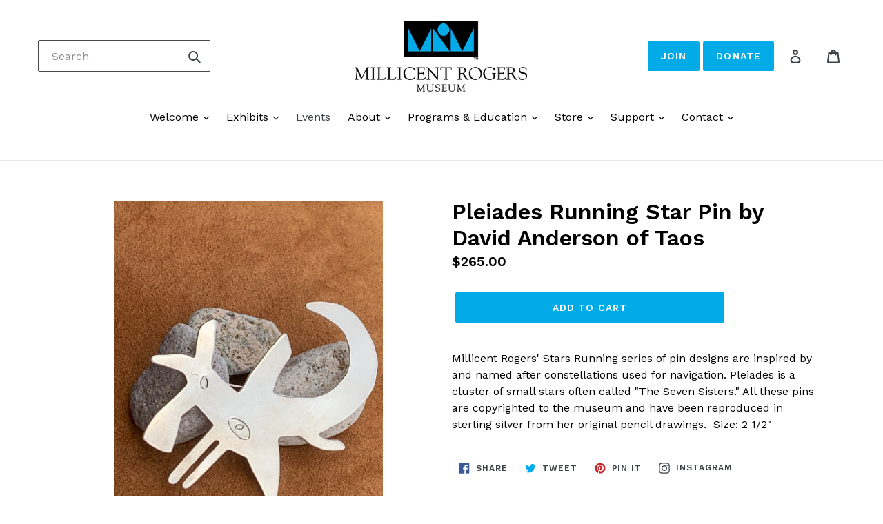

--- FILE ---
content_type: text/css
request_url: https://www.millicentrogers.org/cdn/shop/t/1/assets/theme-custom.css?v=52954071633237657151760993422
body_size: 1173
content:
/** Shopify CDN: Minification failed

Line 203:2 "fint-weight" is not a known CSS property
Line 318:0 Unexpected "}"

**/
p a {
  color:#01abe8;
  text-decoration:underline !important;
}

.fix{
  margin-top: 0px;
}

.float_left{
  float: left;
  max-width: 550px;
}
@media only screen and (max-width: 600px) {
    .float_left {
        float: none;
      width: 100%;
      
    }
}

.sm_box{
max-width: 350px;
margin: 20px;

}
.sm_box img{
  max-width: 300px;
 
}

.sm_box2{
  width: 300px;
  max-width:300px;
  margin-right: 20px;

}
.sm_box2 img{
  max-width: 300px;
 
}

.float_left h5{
  font-weight: normal;
  
}
.med_box{

}
.med_box img{
  max-width: 350px;
  margin: 10px;
}

.clear{
  clear: both;
}

.button2 {
  background-color: #00abe8;
  color: white;
  border: none;
  padding: 5px 32px;
  text-align: center;
  text-decoration: none;
  display: inline-block;
  font-size: 16px;
  margin: 4px 2px;
  cursor: pointer;
  border-radius: 12px;
}

.button2:hover {
  background-color: #0a6484;
  color: white;
}

.button3 {
  background-color: #00abe8;
  color: white;
  border: none;
  padding: 5px 32px;
  text-align: center;
  text-decoration: none;
  display: inline-block;
  font-size: 16px;
  margin: 4px 2px;
  cursor: pointer;
  border-radius: 12px;
 
}

.button2:hover {
  background-color: #0a6484;
  color: white;
}

.box2{}

.box2 h1{
  margin-top: -20px;
 }

.box2 h2{
  font-size: 1.3em;
  margin-bottom: 10px;
  margin-top: 10px;
  text-transform: none;
}

.box2 a{color: blue;}

.box2 img{ border: solid 3px #ccc;}
.box2 table{
  margin-bottom: -20px;
}

.center{
text-align:center;
}

.margin_up{
  margin-top: 10px;
}

.container {
    display: flex;
    justify-content: center;
}

.object {
    position:relative;
    float: left;
    margin-right: 20px;
}
.object2{
float: left;
 max-width:350px;
}

.object img{
  width: 350px;
}

.object3{
float: left;
  padding: 20px 20px 20px 0px;
  width: 400px;
}
.object3 img{
  border: 3px solid #000000;
}
@media only screen and (max-width: 600px) {
    .object {
        float: none;
    }
}

.img_box{
 
}
.img_box img{
  float: left;
  width: 50%;
  margin: 0px 20px 10px 0px;
  
}
.img_box2{
 
}
.img_box2 img{
  float: left;
  width: 45%;
  margin: 0px 20px 0px 0px;
  
}
.container2{
  
}

.container2  p {
  text-align: justify;
  margin-right: 25px;
        }

.container3{
  
}

.container3  p {
  text-align: justify;
  margin-right: 25px;
        }

.container2 h5{
  font-size: .85em;
  fint-weight: normal;
}

.sm_img_left{
  float: left;
  width: 31%;
  margin: .5%;

}

img_full{
  width: 100%;
}

.container_box4{
  
}

.box4 {
    float:left;
    width:30%;
    margin:0 0.5%;
    padding:2%;
}


@media only screen and (max-width: 65em) {
    .box4 {
        float:none;
        width:100%;
        margin-bottom:5px
    }
}
.box4 img{
 
}

.box4 hr{
  margin-top: 20px;
  margin-bottom: 20px;
}

.box5 {
    float:left;
    width:50%;
    padding:2%;
}


@media only screen and (max-width: 65em) {
    .box5 {
        float:none;
        width:100%;
        margin-bottom:5px
    }
}
.box5 img{
 
}

.title_1{
  text-align: center;
}

.title_1 img{
  border: none;
}

.box_50{
  width: 50%;
  float: left;
  padding: 20px;
}

.box_50 img{
  border: none;
}

.filters-toolbar-wrapper{
  margin-top: 0px;
}

.column {
  float: left;
  width: 33.3%;
  padding: 5px;
}

.column img {
  border: solid 1px #000000;
}



/* Clear floats after image containers */
.row::after {
  content: "";
  clear: both;
  display: table;
}

 /* Responsive layout - makes the three columns stack on top of each other instead of next to each other */
@media screen and (max-width: 500px) {
  .column {
    width: 100%;
  }
} 

table.alternating-table {
  border:#d9d9d9 solid 2px;
}

table.alternating-table tr:nth-child(even) {
    background:#efefef;
  }
}

table.alternating-table tr:nth-child(odd) {
    background:#e9e9e9;
  }

.mapwrap {
  display:flex;
  flex-wrap:wrap;
  margin-bottom:2em;
}
.mapwrap-map {
  width:33%;
  padding-right:1em;
}

.mapwrap-address {
  width:66%;
  
}



.grid-wrapper { 
  display: grid;
  grid-template-columns: repeat(auto-fit, minmax(220px, 1fr));
  grid-column-gap: 1px;
  grid-row-gap: 1px;
  margin: 1em;
}

.grid-box {
 position:relative;
  text-align:center;
}

.row {
  display: flex;
  flex-wrap: wrap;
  justify-content:space-between;
}
.cancel-after:after {
  content:none;
}

.col-2 {
  width:47%;
  box-sizing: border-box;
}

.col-2 .card {
  padding:1em;
  background:#fdfdfd;
  
  border-radius:0;
}

.col-2 h3 {
  color:#00abe8;
  text-align:center;
  margin:.5em 0;
}

.col-2 p {
  margin:.5em;
  font-size:.875em;
}

.col-2 img {
  width:100%;
  height:auto;
  border-radius:.5em;
}

.col-2 .btn {
  margin-top:1em;
}

.col-3 {
  width:30%;
  box-sizing: border-box;
  margin:1em 0;
  position:relative;
}

.col-3 .card {
  padding:1em;
  background:#fdfdfd;
  
  border-radius:0;
}

.col-3 a {
  position:absolute;
  width:100%;
  height:100%;
  top:0px;
}

.col-3 h3 {
  font-size:1.5rem;
  color:#00abe8;
  margin:.5em 0 !important;
  text-align:center;
}
.col-3 p {
  font-size:.875em;
}

.split-content-bar .col-2 p {
  padding:.5em 0;
  margin:0;
}

.split-content-bar .col-2:first-child {
  border-right:2px solid #d8d8d8;
}

.split-content-bar .col-3:first-child, .split-content-bar .col-3:nth-child(2) {
  border-right:2px solid #d8d8d8;
}

.split-content-bar h2 {
  color:#01abe8;
  margin-bottom:.5em;
}

.job-openings a {
  color:#fff;
  background:#01abe8;
  padding:.75em 1.5em;
  display:inline-block;
  border-radius:.25em;
  margin-top:1em;
}

.job-openings a:hover {
  background:#0199d0;
}

hr {
  border:none !important;
  border-bottom:2px solid #d8d8d8 !important;
  margin:3em 4em;
}

.template-article h1 {
  color:#01abe8;
}

.template-article h3 {
  margin:1.5em 0 .25em 0;
}
.template-article h4 {
  margin:1.5em 0 .5em 0;
  font-size:1.25em;
  
}
.template-article ul {
  margin-bottom:2em;
}

.btn {
  text-decoration:none !important;
}

.exhibit-list {
  
}
.exhibit-list .exhibit{
  display:flex;
  flex-wrap:wrap;
  justify-content: space-between;
  border-bottom:2px solid #dddddd;
  padding:1em 0 1.5em 0;
  margin:1em 0;
}
.exhibit-list .exhibit:last-child{
  border:none;
}

.exhibit-list .exhibit .graphic{
  width:33%;
  margin-bottom:1em;
}
.exhibit-list .exhibit .content{
  width:64%;
}

.exhibit-list .exhibit .content h2{
  color:#00abe8;
  margin:0 .25em 0 0;
  font-size:2em;
}
.exhibit-list .exhibit .content h2.sub{
  color:#00abe8;
  margin:0 .25em 0 0;
  font-size:1.75em;
}
.exhibit-list .exhibit .content h3{
  color:#000;
  margin:.5em 0;
  text-transform:none;
  font-size:1.5em;
}

.exhibit-list .exhibit .content h3 span{
  font-weight:normal;
  
}

.exhibit-list .exhibit .additional-dates h2{
  font-size:1.25em;
}
.exhibit-list .exhibit .additional-dates h3{
  font-size:1.125em;
  margin:1em 0;
}

.exhibit-list .exhibit .additional-dates {
  margin-bottom:2em;
}

.exhibit-list .exhibit .content p{
  margin:1em 0;
  color:#000;
  font-size:1em;
}
h1 {
  font-size:2em;
}
h2 {
  font-size:1.75em;
  text-transform:none;
  letter-spacing:0;
}
h3 {
  font-size:1.5em;
}

.donate-column {
  display:flex;
  flex-wrap:wrap;
  justify-content:space-between;
  margin-bottom:2em;
}

.donate-button {
  width:19%;
}

.site-header__account, .site-header__cart {
  position:relative;
  right:0px;
}

@media only screen and (max-width: 800px) {
    .gala-header {
      display: flex;
      flex-wrap: wrap;
      align-items: stretch;
    }

    .gala-header .gala-left, .gala-header .gala-right{
      width:100%;
    }
    .gala-header .gala-right{
        width: 100%;
        aspect-ratio: 1 / 1.125;
    }

          
}

@media only screen and (max-width: 600px) {
  .mapwrap-map {
    width:100%;
    text-align:center;
  }
  
  .mapwrap-address {
    width:100%;
    text-align:center;
    padding-top:1em;
  }

  .col-2 {
  width:100%;

  }

  .exhibit-list .exhibit .graphic{
  width:100%;
  }
  .exhibit-list .exhibit .content{
    width:100%;
  }

  .col-3 {
    width:100%;
    box-sizing: border-box;
    margin:1em 0;
    position:relative;
  }
  
  
} 




